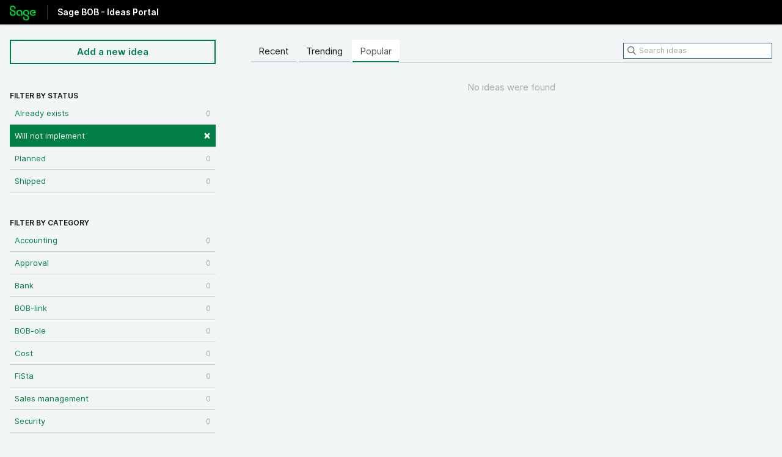

--- FILE ---
content_type: text/html; charset=utf-8
request_url: https://sagebobbesuggestions.ideas.aha.io/?category=7257155515227398298&sort=popular&status=6001166983750348036
body_size: 4482
content:
<!DOCTYPE html>
<html lang="en">
  <head>
    <meta http-equiv="X-UA-Compatible" content="IE=edge" />
    <meta http-equiv="Content-Type" content="text/html charset=UTF-8" />
    <meta name="publishing" content="true">
    <title>BOB-ole | ​Sage BOB - Ideas Portal</title>
<meta name="description" content="Customer Feedback. Add a new product idea or vote on an existing idea using the customer feedback form.">

    <script>
//<![CDATA[

      window.ahaLoaded = false;
      window.isIdeaPortal = true;
      window.portalAssets = {"js":["/assets/runtime-v2-20b738b00c86dda067934348b1bafcd9.js","/assets/vendor-v2-812989be856bac9ae816a7c364887a57.js","/assets/idea_portals-v2-9850681a76b587ee760f87de39349baf.js","/assets/idea_portals-v2-e6ed26f3692f363180c1b5f0fdec4f55.css"]};

//]]>
</script>
      <script>
    window.sentryRelease = window.sentryRelease || "f13ce460a4";
  </script>



      <link rel="stylesheet" href="https://cdn.aha.io/assets/idea_portals-v2-e6ed26f3692f363180c1b5f0fdec4f55.css" data-turbolinks-track="true" media="all" />
    <script src="https://cdn.aha.io/assets/runtime-v2-20b738b00c86dda067934348b1bafcd9.js" data-turbolinks-track="true"></script>
    <script src="https://cdn.aha.io/assets/vendor-v2-812989be856bac9ae816a7c364887a57.js" data-turbolinks-track="true"></script>
      <script src="https://cdn.aha.io/assets/idea_portals-v2-9850681a76b587ee760f87de39349baf.js" data-turbolinks-track="true"></script>
    <meta name="csrf-param" content="authenticity_token" />
<meta name="csrf-token" content="0vANtgPB4X9JlP3g5l9i2PROWaHMY4UqxrMIDOa-tm9Vtxg3XlSkY5qoCkWU8i10mrBtKVKTwh7uSKfwM5silg" />
    <meta name="viewport" content="width=device-width, initial-scale=1" />
    <meta name="locale" content="en" />
    <meta name="portal-token" content="d3d4a76212798ea73123ef78ac0a88cf" />
    <meta name="idea-portal-id" content="7069751950777390826" />


      <link rel="canonical" href="https://sagebobbesuggestions.ideas.aha.io/">
          <link rel="icon" href="https://sagebobbesuggestions.ideas.aha.io/portal-favicon.png?1659453723&amp;size=thumb16" />

  </head>
  <body class="ideas-portal public">
    
    <style>
  body{background-color:#f2f5f6;min-width:320px}body,h1,h2,h3,h4{color:rgba(0,0,0,0.9)}#query{border:1px solid #335B70 !important}#query:focus{outline:3px solid #FFB500}.btn{padding:8px 16px}.btn-navbar,.btn-navbar:hover,.btn-navbar:focus{color:#007E45}.idea-endorsement{width:auto}.btn-outline,.btn-outline:hover,.btn-outline:focus{background-color:#f2f5f6 !important;border-color:#007E45 !important;border-radius:0px;box-shadow:none;color:#007E45 !important}.btn-outline:focus{outline:3px solid #FFB500}.btn-primary{background-color:#007E45;border-color:#007E45;border-radius:0px;color:#FFFFFF}.btn-primary:focus{outline:3px solid #FFB500}.btn-vote{background-color:#f2f5f6;border-color:#000000;border-radius:0px}.btn-vote .vote-status{background-color:#000000}.categories-filters-wrapper{margin-top:40px}.container{max-width:1500px;padding:0px 16px}.filters li{border-bottom:1px solid #ccd6db;margin:0}.filters .filter{border-radius:0;margin:0;padding:8px}.filters .filter:hover{background-color:#e6ebed}.filters .filter.active{background-color:#007E45}.idea{border-bottom-color:#ccd6db !important}.ideas .idea .idea-details .idea-meta{color:rgba(0,0,0,0.75)}.ideas .idea a:visited,.ideas .idea a:visited h3,.idea-meta-created,.controls,.reason{color:rgba(0,0,0,0.75) !important}.logo{line-height:24px !important;margin:8px 0px 0px 0px !important;width:43px !important}.nav-tabs{border-bottom:0px}.nav-tabs>li>a{background-color:#f2f5f6;border-radius:0px;box-shadow:inset 0px -2px 0px 0px #ccd6db;color:rgba(0,0,0,0.9)}.nav-tabs>li>a:hover{background-color:#e6ebed}.nav-tabs>.active>a{background-color:#ffffff;border-color:#ffffff;box-shadow:inset 0px -2px 0px 0px #007E45}.pagination ul{border-radius:0px;box-shadow:none}.pagination ul>li>a{border-bottom-left-radius:0px !important;border-bottom-right-radius:0px !important;border-color:#ccd6db;border-top-left-radius:0px !important;border-top-right-radius:0px !important}.portal-aha-header{background-color:#000000;height:40px;min-width:320px;padding:0px}.portal-aha-header .title h1{color:#FFFFFF;font-size:24px}.portal-content{width:70%}.portal-nav{border-bottom:1px solid #ccd6db}.portal-sidebar{width:27%}.related-ideas li{border-bottom:1px solid #ccd6db !important;padding-bottom:12px}.signup-link{display:none}.statuses-filters-wrapper{margin-top:22px}.status-pill{background-color:#f2f5f6 !important;border:1px solid #335B70 !important;border-radius:10px !important;color:#335B70 !important}.title h1{border-left:1px solid #333333;font-size:14px !important;font-weight:700;line-height:24px !important;margin:8px 0px 0px 8px !important;padding:0px 0px 0px 16px}.vote-count{color:rgba(0,0,0,0.9)}a{color:#007E45}a:focus{color:#007E45;outline:3px solid #FFB500;text-decoration:none}a:hover{background-color:none;color:#007E45}h3 .aha-editor-field{border:none !important}input,.data-slate-editor,select{border-color:#668494 !important;border-radius:0px !important;box-shadow:none !important}input:focus,.aha-editor-body:focus,aha-editor:focus-within,select:focus{box-shadow:none;outline:3px solid #FFB500 !important}.aha-editor-field{border:1px solid #668494 !important;border-radius:0px}.aha-editor-field.aha-editor-field-focused{outline:none !important;border:1px solid #668494 !important;box-shadow:none !important}@media (max-width: 670px){.portal-aha-header .title{width:300px !important}}
</style>



      <header class="portal-aha-header">
      <div class="container">
        <a href="/ideas">
          <div class="logo pull-left">
            <img alt="Ideas Portal Logo" src="https://sagebobbesuggestions.ideas.aha.io/logo.png?i=1659453715" />
          </div>
        </a>
        <div class="title pull-left">
          <h1 class="no-subtitle">
            ​Sage BOB - Ideas Portal
          </h1>
          <h3>
            <div class="aha-editor-field aha-editor-field-subtitle">
              
            </div>
          </h3>
        </div>
        <div class="clearfix"></div>
      </div>
    </header>



<div class="container">
  <!-- Alerts in this file are used for the app and portals, they must not use the aha-alert web component -->




  <div class="portal-sidebar" id="portal-sidebar">
      <a class="btn btn-primary btn-outline add-idea-button" href="/ideas/new">Add a new idea</a>
    <button class="btn btn-link btn-navbar" data-show-text="Show menu" data-hide-text="Hide menu" type="button"></button>

    <div id="sidebar-rollup">
      <div class="my-ideas-filters-wrapper">
        
      </div>
        <div class="statuses-filters-wrapper">
          <h4>
            Filter by status
          </h4>
          <ul class="statuses filters">
              <li>
  <a class="filter " data-url-param-toggle-name="status" data-url-param-toggle-value="6001166983749861123" data-url-param-toggle-remove="page" rel="nofollow" href="/?category=7257155515227398298&amp;sort=popular&amp;status=6001166983749861123">
    Already exists

    <span class="pull-right">
        0
    </span>
    <div class="clearfix"></div>
</a></li>

              <li>
  <a class="filter active" data-url-param-toggle-name="status" data-url-param-toggle-value="6001166983750348036" data-url-param-toggle-remove="page" rel="nofollow" href="/?category=7257155515227398298&amp;sort=popular">
    Will not implement

    <span class="pull-right">
        <span class="close">&times;</span>
    </span>
    <div class="clearfix"></div>
</a></li>

              <li>
  <a class="filter " data-url-param-toggle-name="status" data-url-param-toggle-value="6001166983752519805" data-url-param-toggle-remove="page" rel="nofollow" href="/?category=7257155515227398298&amp;sort=popular&amp;status=6001166983752519805">
    Planned

    <span class="pull-right">
        0
    </span>
    <div class="clearfix"></div>
</a></li>

              <li>
  <a class="filter " data-url-param-toggle-name="status" data-url-param-toggle-value="6001166983754160302" data-url-param-toggle-remove="page" rel="nofollow" href="/?category=7257155515227398298&amp;sort=popular&amp;status=6001166983754160302">
    Shipped

    <span class="pull-right">
        0
    </span>
    <div class="clearfix"></div>
</a></li>

          </ul>
        </div>
        <div class="categories-filters-wrapper">
          <h4>
            Filter by category
          </h4>
          <ul class="categories filters">
                  <li id="category-7242653187638818418">
  <a class="filter category-filter" data-url-param-toggle-name="category" data-url-param-toggle-value="7242653187638818418" data-url-param-toggle-remove="project,page" href="/?category=7242653187638818418&amp;sort=popular&amp;status=6001166983750348036">
    <i class="category-collapser category-collapser--empty fa-solid fa-angle-right"></i>
    Accounting

    <span class="pull-right">
      <span class="close hide">&times;</span>
      <span class="category-count">0</span>
    </span>
    <div class="clearfix"></div>
</a>
</li>

  <li id="category-7242653221521224106">
  <a class="filter category-filter" data-url-param-toggle-name="category" data-url-param-toggle-value="7242653221521224106" data-url-param-toggle-remove="project,page" href="/?category=7242653221521224106&amp;sort=popular&amp;status=6001166983750348036">
    <i class="category-collapser category-collapser--empty fa-solid fa-angle-right"></i>
    Approval

    <span class="pull-right">
      <span class="close hide">&times;</span>
      <span class="category-count">0</span>
    </span>
    <div class="clearfix"></div>
</a>
</li>

  <li id="category-7242653278697093375">
  <a class="filter category-filter" data-url-param-toggle-name="category" data-url-param-toggle-value="7242653278697093375" data-url-param-toggle-remove="project,page" href="/?category=7242653278697093375&amp;sort=popular&amp;status=6001166983750348036">
    <i class="category-collapser category-collapser--empty fa-solid fa-angle-right"></i>
    Bank

    <span class="pull-right">
      <span class="close hide">&times;</span>
      <span class="category-count">0</span>
    </span>
    <div class="clearfix"></div>
</a>
</li>

  <li id="category-7242653252354463858">
  <a class="filter category-filter" data-url-param-toggle-name="category" data-url-param-toggle-value="7242653252354463858" data-url-param-toggle-remove="project,page" href="/?category=7242653252354463858&amp;sort=popular&amp;status=6001166983750348036">
    <i class="category-collapser category-collapser--empty fa-solid fa-angle-right"></i>
    BOB-link

    <span class="pull-right">
      <span class="close hide">&times;</span>
      <span class="category-count">0</span>
    </span>
    <div class="clearfix"></div>
</a>
</li>

  <li id="category-7257155515227398298">
  <a class="filter category-filter" data-url-param-toggle-name="category" data-url-param-toggle-value="7257155515227398298" data-url-param-toggle-remove="project,page" href="/?category=7257155515227398298&amp;sort=popular&amp;status=6001166983750348036">
    <i class="category-collapser category-collapser--empty fa-solid fa-angle-right"></i>
    BOB-ole

    <span class="pull-right">
      <span class="close hide">&times;</span>
      <span class="category-count">0</span>
    </span>
    <div class="clearfix"></div>
</a>
</li>

  <li id="category-7242653290298237946">
  <a class="filter category-filter" data-url-param-toggle-name="category" data-url-param-toggle-value="7242653290298237946" data-url-param-toggle-remove="project,page" href="/?category=7242653290298237946&amp;sort=popular&amp;status=6001166983750348036">
    <i class="category-collapser category-collapser--empty fa-solid fa-angle-right"></i>
    Cost

    <span class="pull-right">
      <span class="close hide">&times;</span>
      <span class="category-count">0</span>
    </span>
    <div class="clearfix"></div>
</a>
</li>

  <li id="category-7257155465334059895">
  <a class="filter category-filter" data-url-param-toggle-name="category" data-url-param-toggle-value="7257155465334059895" data-url-param-toggle-remove="project,page" href="/?category=7257155465334059895&amp;sort=popular&amp;status=6001166983750348036">
    <i class="category-collapser category-collapser--empty fa-solid fa-angle-right"></i>
    FiSta

    <span class="pull-right">
      <span class="close hide">&times;</span>
      <span class="category-count">0</span>
    </span>
    <div class="clearfix"></div>
</a>
</li>

  <li id="category-7242665713332513945">
  <a class="filter category-filter" data-url-param-toggle-name="category" data-url-param-toggle-value="7242665713332513945" data-url-param-toggle-remove="project,page" href="/?category=7242665713332513945&amp;sort=popular&amp;status=6001166983750348036">
    <i class="category-collapser category-collapser--empty fa-solid fa-angle-right"></i>
    Sales management

    <span class="pull-right">
      <span class="close hide">&times;</span>
      <span class="category-count">0</span>
    </span>
    <div class="clearfix"></div>
</a>
</li>

  <li id="category-7242653306039162058">
  <a class="filter category-filter" data-url-param-toggle-name="category" data-url-param-toggle-value="7242653306039162058" data-url-param-toggle-remove="project,page" href="/?category=7242653306039162058&amp;sort=popular&amp;status=6001166983750348036">
    <i class="category-collapser category-collapser--empty fa-solid fa-angle-right"></i>
    Security

    <span class="pull-right">
      <span class="close hide">&times;</span>
      <span class="category-count">0</span>
    </span>
    <div class="clearfix"></div>
</a>
</li>

  <li id="category-7242653319581189635">
  <a class="filter category-filter" data-url-param-toggle-name="category" data-url-param-toggle-value="7242653319581189635" data-url-param-toggle-remove="project,page" href="/?category=7242653319581189635&amp;sort=popular&amp;status=6001166983750348036">
    <i class="category-collapser category-collapser--empty fa-solid fa-angle-right"></i>
    System

    <span class="pull-right">
      <span class="close hide">&times;</span>
      <span class="category-count">0</span>
    </span>
    <div class="clearfix"></div>
</a>
</li>


          </ul>
            <script>
//<![CDATA[

              $("#category-7257155515227398298 .filter:first").addClass("active")
              $("#category-7257155515227398298 .close:first").removeClass("hide")
              $("#category-7257155515227398298 .category-count:first").addClass("hide")

//]]>
</script>        </div>
        <div class="signup-link">
      <a class="login-link" href="/portal_session/new">Log in / Sign up</a>
      <div class="login-popover popover portal-user">
        <!-- Alerts in this file are used for the app and portals, they must not use the aha-alert web component -->






<div class="email-popover ">
  <div class="arrow tooltip-arrow"></div>
  <form class="form-horizontal" action="/auth/redirect_to_auth" accept-charset="UTF-8" data-remote="true" method="post"><input type="hidden" name="authenticity_token" value="niMqdYP8vrHzVWBsL-gt-h42dRZxB8AoEk3AXbs4QxV2Bu3XpkAy-Toww5_2SwPQ4C4isssiYpsuieMsJOquNw" autocomplete="off" />
    <h3>Identify yourself with your email address</h3>
    <div class="control-group">
        <label class="control-label" for="sessions_email">Email address</label>
      <div class="controls">
        <input type="text" name="sessions[email]" id="email" placeholder="Email address" autocomplete="off" class="input-block-level" autofocus="autofocus" aria-required="true" />
      </div>
    </div>
    <div class="extra-fields"></div>

    <div class="control-group">
      <div class="controls">
        <input type="submit" name="commit" value="Next" class="btn btn-outline btn-primary pull-left" id="vote" data-disable-with="Sending…" />
      </div>
    </div>
    <div class="clearfix"></div>
</form></div>

      </div>
  </div>

    </div>
  </div>
  <div class="portal-content">
    <div class="portal-nav">
      <ul class="nav nav-tabs">
            <li class="">
              <a data-url-param-toggle-name="sort" data-url-param-toggle-value="recent" data-url-param-toggle-remove="page" rel="nofollow" href="/?category=7257155515227398298&amp;sort=recent&amp;status=6001166983750348036">Recent</a>
            </li>
            <li class="">
              <a data-url-param-toggle-name="sort" data-url-param-toggle-value="trending" data-url-param-toggle-remove="page" rel="nofollow" href="/?category=7257155515227398298&amp;sort=trending&amp;status=6001166983750348036">Trending</a>
            </li>
            <li class="active">
              <a data-url-param-toggle-name="sort" data-url-param-toggle-value="popular" data-url-param-toggle-remove="page" rel="nofollow" href="/?category=7257155515227398298&amp;status=6001166983750348036">Popular</a>
            </li>
      </ul>
      <div class="search-form">
  <form class="form-horizontal idea-search-form" action="/ideas/search" accept-charset="UTF-8" method="get">
    <div class="search-field">
      <input type="text" name="query" id="query" class="input-medium search-query" placeholder="Search ideas" aria-label="Search ideas" />
      <a class="fa-regular fa-circle-xmark clear-button" style="display:none;" href="/ideas"></a>
    </div>
</form></div>

    </div>

    <ul class="list-ideas ideas">
        <p class="none">No ideas were found</p>
    </ul>
    

  </div>
</div>


      <div class="portal-aha-footer">
      <div class="container">
        <footer>
          <div class="powered-by">
            Idea management by <a href="https://www.aha.io/ideas/overview?utm_source=ideas-portal" target="_blank">Aha!</a>

          </div>
        </footer>
      </div>
    </div>




    <div class="modal hide fade" id="modal-window"></div>
  </body>
</html>

